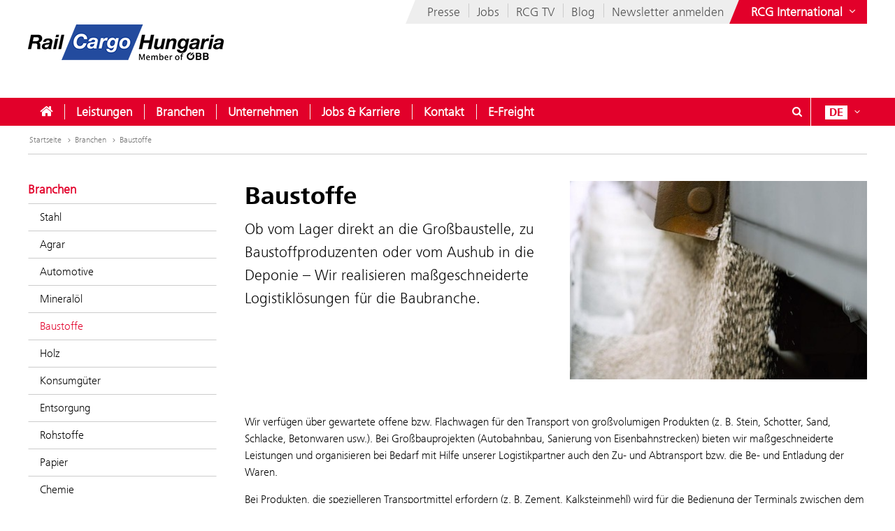

--- FILE ---
content_type: text/html;charset=UTF-8
request_url: https://rch.railcargo.com/de/branchen/baustoffe
body_size: 10828
content:











<!DOCTYPE html>


<html lang="de" data-lang="de"
      class="no-js  ">
<head>






<meta charset="utf-8">
<meta http-equiv="X-UA-Compatible" content="IE=edge">
<meta name="viewport" content="width=device-width, initial-scale=1">






    <title> Baustoffe - Rail Cargo Hungaria</title>


    
    <meta name="modifiedDate" content="modifiedDate:1741356770823"/>


    <link rel="canonical" href="https://rch.railcargo.com/de/branchen/baustoffe" />


                    <link rel="alternate" href="https://rch.railcargo.com/en/industries/building-materials" hreflang="en" />

                    <link rel="alternate" href="https://rch.railcargo.com/hu/agazatok/epitoeanyagok" hreflang="hu" />




        <meta property="og:site_name" content="Rail Cargo Hungaria" />
        <meta property="og:title" content="Baustoffe" />
            <meta property="og:image" content="https://rch.railcargo.com/.resources/corp-2016/themes/images/logo-rcg-og.png" />
            <meta property="og:image:width" content="1833" />
            <meta property="og:image:height" content="960" />


        <meta property="og:url" content="https://rch.railcargo.com/de/branchen/baustoffe" />
        <meta property="og:type" content="website" />

<link rel="preload" href="/.resources/corp-2016/themes/css/fonts/FrutigerNextLTW06-Light.woff2" as="font" type="font/woff2" crossorigin />
<link rel="preload" href="/.resources/corp-2016/themes/css/fonts/FrutigerNextLTW06-Regular.woff2" as="font" type="font/woff2" crossorigin />
<link rel="preload" href="/.resources/corp-2016/themes/css/fonts/FrutigerNextLTW06-Bold.woff2" as="font" type="font/woff2" crossorigin />
<link rel="preload" href="/.resources/corp-2016/themes/css/fonts/oebb-fonticons.ttf" as="font" type="font/ttf" crossorigin />


<style>
    @font-face{font-display:swap;font-family:Frutiger Next Light;src:url(/.resources/corp-2016/themes/css/fonts/FrutigerNextLTW06-Light.woff2) format("woff2"),url(/.resources/corp-2016/themes/css/fonts/FrutigerNextLTW06-Light.woff) format("woff")}@font-face{font-display:swap;font-family:Frutiger Next Regular;src:url(/.resources/corp-2016/themes/css/fonts/FrutigerNextLTW06-Regular.woff2) format("woff2"),url(/.resources/corp-2016/themes/css/fonts/FrutigerNextLTW06-Regular.woff) format("woff")}@font-face{font-display:swap;font-family:Frutiger Next Bold;src:url(/.resources/corp-2016/themes/css/fonts/FrutigerNextLTW06-Bold.woff2) format("woff2"),url(/.resources/corp-2016/themes/css/fonts/FrutigerNextLTW06-Bold.woff) format("woff")}@font-face{font-family:oebb-fonticons;font-style:normal;font-weight:400;src:url(/.resources/corp-2016/themes/css/fonts/oebb-fonticons.eot?56raoa?56raoa);src:url(/.resources/corp-2016/themes/css/fonts/oebb-fonticons.eot?56raoa?56raoa#iefix) format("embedded-opentype"),url(/.resources/corp-2016/themes/css/fonts/oebb-fonticons.ttf?56raoa?56raoa) format("truetype"),url(/.resources/corp-2016/themes/css/fonts/oebb-fonticons.woff?56raoa?56raoa) format("woff"),url(/.resources/corp-2016/themes/css/fonts/oebb-fonticons.svg?56raoa?56raoa#oebb-fonticons) format("svg")}@font-face{font-display:swap;font-family:rcg-icon;font-style:normal;font-weight:400;src:url(/.resources/corp-2016/themes/css/fonts/rcg-icons.woff) format("woff")}[class*=rcg-icon-]{display:inline-block;font-family:rcg-icon!important;font-size:24px;font-style:normal;font-variant:normal;font-weight:400;height:1.15em;line-height:1;text-transform:none;vertical-align:middle;width:1.15em}[class*=rcg-icon-]:focus,[class*=rcg-icon-]:hover{text-decoration:none}.rcg-icon-rcg-facebook:before{content:"\e903"}.rcg-icon-rcg-instagram:before{content:"\e904"}.rcg-icon-rcg-linkedin:before{content:"\e905"}.rcg-icon-rcg-teams:before{content:"\e906"}.rcg-icon-rcg-telegram:before{content:"\e907"}.rcg-icon-rcg-twitter:before{content:"\e909"}.rcg-icon-blog:before{content:"\e90f"}.rcg-icon-rcg-youtube:before{content:"\e90b"}.rcg-icon-rcg-rss:before{content:"\e90d"}*{-webkit-font-smoothing:antialiased;-moz-osx-font-smoothing:grayscale;-webkit-box-sizing:border-box;-moz-box-sizing:border-box;box-sizing:border-box}body{background:#fff;padding:0}body,html{-webkit-overflow-scrolling:touch}html{scroll-padding-top:40px}#skiplinks{left:0;position:absolute;top:0;z-index:4000}a:focus{outline:0}a.pointer-anchor{cursor:pointer}.main-content input[type=date],.main-content input[type=email],.main-content input[type=text],.main-content select,.main-content textarea,.nav-bar input[type=text]{border:1px solid #737373;font-family:Frutiger Next Light,Source Sans Pro Light;font-size:16px;padding:6px 12px}.main-content input[type=date]:focus,.main-content input[type=email]:focus,.main-content input[type=text]:focus,.main-content select:focus,.main-content textarea:focus,.nav-bar input[type=text]:focus{box-shadow:0 1px 10px 0 rgba(50,50,50,.75);outline:0}.show-on-focus:focus{position:static!important}.text-center{text-align:center}.text-left{text-align:left}.text-right{text-align:right}.mda-hidden{display:none}input[type=checkbox],input[type=range]{accent-color:#e2002a}.md-margin--none{margin-bottom:0}.md-margin--small{margin-bottom:10px}.md-margin--medium{margin-bottom:20px}.md-margin--large{margin-bottom:40px}@media screen and (min-width:568px){.md-margin--small{margin-bottom:15px}.md-margin--medium{margin-bottom:30px}.md-margin--large{margin-bottom:60px}}#skiplinks a{background:transparent;color:#000;left:-1000em;line-height:1.2em;position:absolute;top:-1000em;width:.1em;z-index:100}#skiplinks p{line-height:1.2em;margin:0;padding:0}#skiplinks a:active,#skiplinks a:focus,#skiplinks a:hover{background:transparent;color:#e2002a;left:12px;outline:0;padding:2px;position:absolute;top:12px;width:300px;z-index:100}@media screen and (max-width:991px){#skiplinks a:active,#skiplinks a:focus,#skiplinks a:hover{left:120px;top:12px}}.off-canvas-open body>.container{left:250px}.container-full{margin-left:auto;margin-right:auto;max-width:1280px;max-width:100%;padding-left:20px;padding-right:20px;position:relative}@media screen and (min-width:568px) and (max-width:991px){.container-full{padding-left:20px;padding-right:20px}}@media screen and (max-width:567px){.container-full{padding-left:10px;padding-right:10px}}.container-full:after,.container-full:before{content:" ";display:table}.container-full:after{clear:both}.main-content.live{padding-top:75px}@media screen and (min-width:992px){.main-content.live{padding-top:130px}}.konzern-nav-open .main-content{padding-top:10px}.off-canvas-open .main-content{left:250px}header{background:#fff;left:0;position:fixed;top:0;-webkit-transition:left .5s,top .3s ease-in;-moz-transition:left .5s,top .3s ease-in;transition:left .5s,top .3s ease-in;width:100%;z-index:100}.konzern-nav-open header{position:relative}.off-canvas-open header{left:250px}.header-shrinked header{top:-140px}@media screen and (min-width:568px) and (max-width:991px){.header-shrinked header{top:-85px}}@media screen and (max-width:567px){.header-shrinked header{top:-50px}}header .container-top{bottom:0;height:180px;position:relative}@media screen and (min-width:568px) and (max-width:991px){header .container-top{height:125px}}@media screen and (max-width:567px){header .container-top{height:90px}}.rcl-bg header .container-top,.rcl-pl header .container-top,.rcl-tr header .container-top,header .container-top.live{height:130px}@media screen and (min-width:568px) and (max-width:991px){.rcl-bg header .container-top,.rcl-pl header .container-top,.rcl-tr header .container-top,header .container-top.live{height:102.5px}}@media screen and (max-width:567px){.rcl-bg header .container-top,.rcl-pl header .container-top,.rcl-tr header .container-top,header .container-top.live{height:45px}}header .nav-bar{background:#e2002a;bottom:0;height:40px;position:absolute;width:100%}header .nav-bar-close{background:transparent;display:none;max-height:90%;min-height:600px;position:absolute;top:100%;width:100%;z-index:1}header ul{list-style-type:none}header li,header ul{list-style:none;margin:0;padding:0}header li{display:inline-block;position:relative}.logo-link{display:inline-block;left:40px;position:absolute;text-decoration:none;top:35px}.logo-link--right{left:auto;right:40px}a.logo-link:active,a.logo-link:focus,a.logo-link:hover{outline:1px dotted #e2002a;outline-offset:4px}@media screen and (min-width:568px) and (max-width:991px){.logo-link{left:20px;top:20px}.logo-link--right{left:auto;right:20px}}@media screen and (max-width:567px){.logo-link{left:10px;top:10px}.logo-link--right{left:auto;right:10px}}.header-shrinked .logo-link{visibility:hidden}.logo-link img{display:inline-block}.logo-link img,.logo-svg.logo-link img{height:70px;width:auto}@media screen and (min-width:568px) and (max-width:991px){.logo-link img,.logo-svg.logo-link img{height:55px}}@media screen and (max-width:567px){.logo-link img,.logo-svg.logo-link img{height:35px}}.logo-link h1{color:#4c4c4c;display:inline-block;font-size:45px;margin:-8px 0 0 -160px;vertical-align:top;width:420px}.logo-link.live{white-space:nowrap}.logo-link.rola h1{margin:10px 0 0 15px}.logo-link.rcg h1{font-size:18px;margin:33px 0 0 -5px}.logo-link.live h1{width:auto}@media screen and (min-width:568px) and (max-width:991px){.logo-link h1{font-size:37px;margin:-8px 0 0 -125px;width:350px}.logo-link.rola h1{margin:6px 0 0 15px;width:250px}.logo-link.rcg h1{font-size:17px;margin:23px 0 0 5px;width:250px}}@media screen and (max-width:567px){.logo-link h1{font-size:24px;margin:-5px 0 0 -85px;width:210px}.logo-link.rola h1{margin:5px 0 0 10px;width:175px}.logo-link.rcg h1{font-size:12px;margin:15px 0 0;width:175px}}.lang-nav{margin-left:0;position:absolute;right:40px;top:0}.lang-nav:after,.lang-nav:before{content:" ";display:table}.lang-nav:after{clear:both}@media screen and (min-width:568px) and (max-width:991px){.lang-nav{right:20px}}@media screen and (max-width:567px){.lang-nav{right:10px}}.lang-nav li span{color:#fff;font-family:Frutiger Next Bold,Source Sans Pro Bold,Arial;font-size:16px;width:32px}.lang-nav li span,.lang-nav>li>a{display:inline-block;text-align:center}.lang-nav>li>a{height:40px;padding:11px 0 0;position:relative;text-decoration:none;white-space:nowrap;z-index:3}.lang-nav li>a:focus span,.lang-nav li>a:hover span,.lang-nav>li>a:focus,.lang-nav>li>a:hover{background:#fff;color:#e2002a}.lang-nav>li>a{padding-left:0;padding-right:0;width:auto}.lang-nav li.active span{background:#fff;color:#e2002a}.lang-dd-nav{height:40px;position:absolute;right:40px;top:0}.lang-dd-nav:after,.lang-dd-nav:before{content:" ";display:table}.lang-dd-nav:after{clear:both}@media screen and (min-width:568px) and (max-width:991px){.lang-dd-nav{right:20px}}@media screen and (max-width:567px){.lang-dd-nav{right:10px}}.lang-dd-nav-list{background:#fff;-webkit-box-shadow:0 1px 10px -2px rgba(0,0,0,.61);-moz-box-shadow:0 1px 10px -2px rgba(0,0,0,.61);box-shadow:0 1px 10px -2px rgba(0,0,0,.61);display:none;margin:0 0 10px;overflow:hidden;padding:6px;top:100%;width:auto;z-index:2}.lang-dd-nav-current,.lang-dd-nav-list{min-width:70px;position:absolute;right:0}.lang-dd-nav-current{background:transparent;display:block;height:40px;padding-left:10px;padding-right:8px;padding-top:6px;text-decoration:none;top:0;z-index:3}.lang-dd-nav-current span:first-child{background:#fff;color:#e2002a;display:inline-block;font-family:Frutiger Next Bold,Source Sans Pro Bold,Arial;font-size:16px;margin-top:5px;text-align:center;width:32px}.lang-dd-nav-current span~span{background:#e2002a;color:#fff;display:inline-block;position:absolute;right:6px;top:12px}.lang-dd-nav-current img{border:1px solid #666}.lang-dd-nav-current.open,.lang-dd-nav-current.open span,.lang-dd-nav-current.open span~span,.lang-dd-nav-current:active,.lang-dd-nav-current:active span,.lang-dd-nav-current:active span~span,.lang-dd-nav-current:focus,.lang-dd-nav-current:focus span,.lang-dd-nav-current:focus span~span,.lang-dd-nav-current:hover,.lang-dd-nav-current:hover span,.lang-dd-nav-current:hover span~span{background:#fff;color:#e2002a}.lang-dd-nav-list li{display:block}.lang-dd-nav-list li a{border:1px solid transparent;border-bottom-color:#ccc;color:#4c4c4c;display:inline-block;font-family:Frutiger Next Light,Source Sans Pro Light,Arial;font-size:16px;padding:4px 8px;text-decoration:none;white-space:nowrap;width:100%}.lang-dd-nav-list li:last-child a{border-bottom:1px solid transparent}.lang-dd-nav-list li a img{border:1px solid #666}.lang-dd-nav-list li a .ic-sphere,.lang-dd-nav-list li a img{display:inline-block;height:24px;margin-right:8px;vertical-align:middle;width:36px}.lang-dd-nav-list li a .ic-sphere{border:1px solid transparent;font-size:18px;text-align:center}.lang-dd-nav-list li a:focus,.lang-dd-nav-list li a:hover{border:1px solid #4c4c4c}.konzern-channel-nav{position:absolute;right:0;z-index:1}.channel-nav{display:inline-block;position:relative;right:40px}.channel-nav:after,.channel-nav:before{content:" ";display:table}.channel-nav:after{clear:both}.skewed-header .channel-nav{background:#eee}.skewed-header .channel-nav:before{background:#eee;content:"";display:block;height:100%;left:0;position:absolute;top:0;transform:translateX(-12px) skew(-30deg);width:30px;z-index:-1}.rcg.skewed-header .channel-nav:before,.rch.skewed-header .channel-nav:before,.rola.skewed-header .channel-nav:before{transform:translateX(-12px) skew(-22deg)}.channel-nav li{float:left}.channel-nav li,.channel-nav>li>a{display:inline-block;position:relative}.channel-nav>li>a{color:#4c4c4c;font-family:Frutiger Next Light,Source Sans Pro Light,Arial;font-size:18px;padding:9px 12px 7px;text-decoration:none;white-space:nowrap;z-index:3}.channel-nav>li:last-child>a{padding-right:0}.channel-nav>li~li>a:before{background:#ccc;content:" ";display:block;height:20px;left:0;position:absolute;top:8px;width:1px;z-index:6}.channel-nav>li>a:focus,.channel-nav>li>a:hover{color:#d40027}.channel-nav>li>a:focus{text-decoration:underline}@media screen and (min-width:992px){.channel-nav>li>a{padding:7px 12px}.channel-nav>li~li>a:before{top:5px}}@media screen and (max-width:991px){.channel-nav{right:20px}.skewed-header .channel-nav{background:transparent;right:0}.skewed-header .channel-nav:before{content:none}.channel-nav li:not(:last-child){display:none}}@media screen and (max-width:567px){.channel-nav{right:10px}.skewed-header .channel-nav{right:0}}.service-nav{position:absolute;right:110px;top:0}.service-nav:after,.service-nav:before{content:" ";display:table}.service-nav:after{clear:both}@media screen and (min-width:568px) and (max-width:991px){.service-nav{right:90px}}@media screen and (max-width:567px){.service-nav{right:80px}}.service-nav.rcg{position:absolute;right:165px;top:0}.service-nav.rcg:after,.service-nav.rcg:before{content:" ";display:table}.service-nav.rcg:after{clear:both}@media screen and (min-width:568px) and (max-width:991px){.service-nav.rcg{right:145px}}@media screen and (max-width:567px){.service-nav.rcg{right:135px}}.service-nav.without-lang-nav{right:40px}@media screen and (min-width:568px) and (max-width:991px){.service-nav.without-lang-nav{right:20px}}@media screen and (max-width:567px){.service-nav.without-lang-nav{right:10px}}.service-nav>li>a,.service-nav>li>button{background:transparent;border:none;border-right:1px solid #fff;color:#fff;display:inline-block;font-family:Frutiger Next Regular,Source Sans Pro Regular,Arial;font-size:18px;height:40px;line-height:35px;margin-right:10px;padding:5px 0 0;position:relative;text-align:center;text-decoration:none;white-space:nowrap;width:40px;z-index:3}.service-nav>li>.profile-button{padding-left:8px;padding-right:8px;width:auto}.service-nav>li .profile-button__name{font-size:14px;vertical-align:top}@media screen and (max-width:567px){.service-nav>li .profile-button__name{display:none}}.service-nav>li>.profile-box{background-color:#fff;box-shadow:0 1px 10px -2px rgba(0,0,0,.61);display:none;padding:8px;position:absolute;right:0;z-index:1}.service-nav>li>a:focus,.service-nav>li>a:hover,.service-nav>li>button:hover{background:#fff;color:#e2002a}.service-nav.no-border>li>a,.service-nav.no-border>li>button,.service-nav.without-lang-nav>li>a,.service-nav.without-lang-nav>li>button{border-right:0}.service-nav>li.open>a,.service-nav>li.open>button{background:#fff;color:#e2002a}.service-nav>li{display:block;float:left;height:40px;position:relative}.service-nav>li>div.full,.service-nav>li>div.login{background:#fff;-webkit-box-shadow:0 1px 10px -2px rgba(0,0,0,.61);-moz-box-shadow:0 1px 10px -2px rgba(0,0,0,.61);box-shadow:0 1px 10px -2px rgba(0,0,0,.61);display:block;min-height:50px;overflow:hidden;padding:0 0 20px;position:absolute;top:100%;visibility:hidden;width:100%;z-index:2}.service-nav>li>div.login{width:200px}.service-nav>li.open>div.full,.service-nav>li.open>div.login{display:block;height:auto;visibility:visible}.service-nav>li #service-nav-apartments-favorites{margin-right:0;padding:0}.service-nav>li #service-nav-apartments-favorites svg.oebb-icon{fill:#fff}.service-nav>li #service-nav-apartments-favorites:is(:hover,:active,:focus) svg.oebb-icon{fill:#e2002a}#service-nav-search-icon{cursor:pointer}#header-search-box{z-index:1}.header-search-panel{margin:0 15%;padding:20px 0 0 29px;width:70%}.header-search-panel input[type=text]{height:2.5em;line-height:2.5em;min-width:70%;padding-bottom:0;padding-left:35px;padding-top:0;width:auto}.header-search-panel button[type=submit],.header-search-panel input[type=submit]{background-color:#e2002a;border:1px solid #e2002a;color:#fff;font-weight:700;height:2.5em;line-height:2.4em;min-width:60px;position:relative;text-transform:uppercase;top:0;width:auto}.header-search-panel button[type=submit]:focus,.header-search-panel input[type=submit]:focus{outline:1px dotted #fff;outline-offset:-4px}.header-search-panel button[type=submit]:active,.header-search-panel input[type=submit]:active{background-color:#fff;color:#000}.header-search-panel button[type=submit]:hover,.header-search-panel input[type=submit]:hover{background-color:#fff;color:#e2002a}#header-search-icon{color:#ccc;display:inline-block;font-size:1.8em;left:35px;position:relative;top:-5px}@media screen and (max-width:320px){.header-search-panel{margin:0;padding:5px 0 5px -29px;width:100%}}@media screen and (max-width:1240px){.service-nav>li>div.full{padding:0}.header-search-panel{margin:0;padding:5px 0 5px 10px;width:100%}.header-search-panel input[type=text]{min-width:60%;width:calc(100% - 80px)}#header-search-icon{left:15px;position:absolute;top:12px}.autocomplete-suggestions{width:calc(100% - 25px)!important}}.autocomplete-suggestions{background:#fff;border:1px solid #999;overflow:auto}.autocomplete-suggestion{overflow:hidden;padding:7px 10px;white-space:nowrap}.autocomplete-selected{background:#f0f0f0;cursor:pointer}.autocomplete-suggestions strong{font-weight:700}.autocomplete-suggestion__filetype{background:#fff;border:1px solid #878787;font-size:12px;margin:0 0 10px 10px;padding:3px 12px;position:absolute;right:0;text-transform:uppercase;top:0}.autocomplete-suggestion__link{color:currentColor;display:block;padding-right:55px;position:relative;text-decoration:none;white-space:normal}.autocomplete-headline{background-color:#f0f0f0;margin:0;padding:7px 10px}.breadcrumb{position:absolute}.breadcrumb,ul.bc{background-color:#fff;width:100%}ul.bc{border-bottom:1px solid #ccc;margin:0}ul.bc:after,ul.bc:before{content:" ";display:table}ul.bc:after{clear:both}ul.bc li{color:#999;float:left;padding:13px 0 13px 2px}ul.bc li,ul.bc li a{display:inline-block;font-family:Frutiger Next Light,Source Sans Pro Light,Arial;font-size:12px}ul.bc li a{color:#737373;text-decoration:none}ul.bc li a:active,ul.bc li a:focus,ul.bc li a:hover{color:#000;text-decoration:underline}ul.bc li a .ic-arrow2-right{display:inline-block;margin-left:2px;vertical-align:middle}@media screen and (max-width:991px){.breadcrumb,ul.bc{display:none}}ul.bc li span{color:#737373}[class*=" ic-"],[class^=ic-]{-webkit-font-smoothing:antialiased;-moz-osx-font-smoothing:grayscale;display:inline-block;font-family:oebb-fonticons;font-style:normal;font-variant:normal;font-weight:400;line-height:1em;text-transform:none;vertical-align:text-top}.ic-arrow2-down:before{content:"\e609"}.ic-home:before{content:"\e904"}.ic-orgchart:before{content:"\e913"}.ic-search:before{content:"\e680"}.container{margin-left:auto;margin-right:auto;max-width:1280px;padding-left:40px;padding-right:40px;position:relative}@media screen and (min-width:568px) and (max-width:991px){.container{padding-left:20px;padding-right:20px}}@media screen and (max-width:567px){.container{padding-left:10px;padding-right:10px}}.container:after,.container:before{content:" ";display:table}.container:after{clear:both}body>.container{background:#fff}.main-content,body>.container{-webkit-transition:left .5s,top .5s;-moz-transition:left .5s,top .5s;transition:left .5s,top .5s}.main-content{left:0;min-height:500px;padding-bottom:20px;padding-top:200px;position:relative}@media screen and (min-width:568px) and (max-width:991px){.main-content{padding-top:135px}}@media screen and (max-width:567px){.main-content{padding-top:90px}}.main-content.main-content--logistics{padding-top:100px}.main-content.main-content--fullscreen{padding:0}.main-content.main-content--fullscreen .container{max-width:unset}.content{padding-top:10px}@media screen and (min-width:992px){.content{padding-top:44px}}.page-nav+.content{padding-top:0}#off-canvas-menu{-webkit-overflow-scrolling:touch;display:none;height:100%;left:0;overflow-x:hidden;overflow-y:auto;position:fixed;top:0;transform:translateX(-100%);transition:transform .5s;visibility:hidden;width:250px;z-index:20}#off-canvas-link{background:transparent;border:none;color:#fff;display:none;font-family:Frutiger Next Bold,Source Sans Pro Bold,Arial;font-size:18px;height:40px;line-height:20px;padding:8px 10px;position:relative;text-align:left;text-decoration:none;white-space:nowrap;width:145px;z-index:3}@media screen and (max-width:567px){#off-canvas-link{padding-left:6px;padding-right:6px;width:135px}}#off-canvas-link span.ic-menue{font-size:24px}#off-canvas-link span.text{display:inline-block;font-size:18px;left:40px;position:absolute;top:10px}@media screen and (max-width:567px){#off-canvas-link span.text{left:38px}}@media screen and (max-width:1240px){#off-canvas-menu{display:block}#off-canvas-link{display:inline-block}}.site-nav{position:relative}.site-nav:after,.site-nav:before{content:" ";display:table}.site-nav:after{clear:both}.site-nav__main-item{display:block;float:left;height:40px;position:relative}.site-nav__main-item:before{background:#f2f2f2;content:" ";display:block;height:22px;left:0;position:absolute;top:9px;width:1px;z-index:6}@media screen and (min-width:2100px){.site-nav__main-item:before{border:thin solid #f2f2f2;width:0}}.site-nav__main-item--first:before{content:none}.site-nav__main-link{color:#fff;display:inline-block;font-family:Frutiger Next Light,Source Sans Pro Light,Arial,sans-serif;font-size:18px;font-weight:700;margin:0 -1px;padding:10px 18px;position:relative;text-decoration:none;white-space:nowrap;z-index:3}.open .site-nav__main-link,.site-nav__main-link:active,.site-nav__main-link:focus,.site-nav__main-link:hover{background:#fff;color:#e2002a}.site-nav__main-link:focus{outline-width:3px}.site-nav__menu-board{background:#fff;box-shadow:0 1px 10px -2px rgba(0,0,0,.61);display:none;margin:0 0 10px;overflow:hidden;padding:0 0 10px;position:absolute;top:100%;z-index:2}@media screen and (max-width:1240px){.site-nav,.site-nav__wrapper{display:none}}.konzern-nav{background:#737373;display:none;padding:20px 0}@media screen and (max-width:1240px){.main-content>.container>.row>div.col-1:first-child{display:none}.col-15,.col-33{float:none;width:100%}}li.sublevel__parent-item{display:block}
/*# sourceMappingURL=/.resources/corp-2016/themes/css/inline-css-min.css.map*/</style>

<link  rel="stylesheet" href="/.resources/corp-2016/themes/css/corporate-styles-content-min~2026-01-13-12-28-37-000~cache.css" media="all"/>


<link rel="apple-touch-icon" sizes="180x180" href="/.resources/corp-2016/themes/images/favicons-rcg/apple-touch-icon.png">
<link rel="icon" type="image/png" sizes="32x32" href="/.resources/corp-2016/themes/images/favicons-rcg/favicon-32x32.png">
<link rel="icon" type="image/png" sizes="16x16" href="/.resources/corp-2016/themes/images/favicons-rcg/favicon-16x16.png">
<link rel="manifest" href="/.resources/corp-2016/themes/images/favicons-rcg/manifest.json">
<link rel="mask-icon" href="/.resources/corp-2016/themes/images/favicons-rcg/safari-pinned-tab.svg" color="#e2002a">
<link rel="shortcut icon" href="/.resources/corp-2016/themes/images/favicons-rcg/favicon.ico">
<meta name="msapplication-TileColor" content="#ffffff">
<meta name="msapplication-config" content="/.resources/corp-2016/themes/images/favicons-rcg/browserconfig.xml">
<meta name="theme-color" content="#ffffff">
</head>
<body class="skewed-header rch baustoffe"
      data-external-hint="Öffnet im neuen Fenster">
        
<nav id="skiplinks" aria-label="Skip Links">
    <p>
        <a href="#main" id="first-skiplink" class="pointer-anchor" tabindex="0" accesskey="0">Zum Inhalt springen (Alt+0).</a>
    </p>
    <p>
        <a href="#nav-bar" id="second-skiplink" class="pointer-anchor" tabindex="0" accesskey="1">Zum Hauptmenü springen (Alt+1).</a>
    </p>

        <p>
            <a href="#service-nav-search-icon" id="third-skiplink" class="pointer-anchor" tabindex="0" accesskey="2">Zur Suche springen (Alt+2).</a>
        </p>
</nav>



        <div id="ocDataId" data-value="7bc640e1-c794-45ca-8076-2aa2c1e10539"></div>

        <div id="rootValue" data-root=""></div>

        <nav id="off-canvas-menu" class="oc" >
            <div class="oc-header">
                <h3>Navigation</h3>
                <button class="oc-close-btn" aria-label="Off-Canvas-Menü schließen"><span class="ic-close2" aria-hidden="true"></span></button>
            </div>
        </nav>

<header>
    
<nav aria-label="ÖBB Konzern" class="konzern-nav" id="konzern-nav" tabindex="-1">
    <div class="container">
        <div class="row">
            <div class="col-1">
                <span class="konzern-nav__title">Rail Cargo Group</span>
                <span class="konzern-nav__slogan">Ihr Partner für Bahnlogistik in Europa und Asien</span>
            </div>
            <div class="col-1">
                <ul>
                    <li>
                        <a href="https://www.railcargo.com/de/unternehmen/international/oesterreich" target="_blank">
                            <span class="ic-arrow2-right" aria-hidden="true"></span>
                            Österreich
                            <img src="/.resources/corp-2016/themes/images/flags/at.gif" aria-hidden="true" />
                        </a>
                    </li>

                    <li>
                        <a href="https://www.railcargo.com/de/unternehmen/international/ungarn" target="_blank">
                            <span class="ic-arrow2-right" aria-hidden="true"></span>
                            Ungarn
                            <img src="/.resources/corp-2016/themes/images/flags/hu.gif" aria-hidden="true" />
                        </a>
                    </li>

                    <li>
                        <a href="https://www.railcargo.com/de/unternehmen/international/bosnien-herzegowina" target="_blank">
                            <span class="ic-arrow2-right" aria-hidden="true"></span>
                            Bosnien-Herzegowina
                            <img src="/.resources/corp-2016/themes/images/flags/ba.gif" aria-hidden="true" />
                        </a>
                    </li>

                    <li>
                        <a href="https://www.railcargo.com/de/unternehmen/international/bulgarien" target="_blank">
                            <span class="ic-arrow2-right" aria-hidden="true"></span>
                            Bulgarien
                            <img src="/.resources/corp-2016/themes/images/flags/bg.gif" aria-hidden="true" />
                        </a>
                    </li>

                    <li>
                        <a href="https://www.railcargo.com/de/unternehmen/international/china" target="_blank">
                            <span class="ic-arrow2-right" aria-hidden="true"></span>
                            China
                            <img src="/.resources/corp-2016/themes/images/flags/cn.gif" aria-hidden="true" />
                        </a>
                    </li>

                    <li>
                        <a href="https://www.railcargo.com/de/unternehmen/international/deutschland" target="_blank">
                            <span class="ic-arrow2-right" aria-hidden="true"></span>
                            Deutschland
                            <img src="/.resources/corp-2016/themes/images/flags/de.gif" aria-hidden="true" />
                        </a>
                    </li>

                    <li>
                        <a href="https://www.railcargo.com/de/unternehmen/international/italien" target="_blank">
                            <span class="ic-arrow2-right" aria-hidden="true"></span>
                            Italien
                            <img src="/.resources/corp-2016/themes/images/flags/it.gif" aria-hidden="true" />
                        </a>
                    </li>
                </ul>
            </div>
            <div class="col-1">
                <ul>
                    <li>
                        <a href="https://www.railcargo.com/de/unternehmen/international/kroatien" target="_blank">
                            <span class="ic-arrow2-right" aria-hidden="true"></span>
                            Kroatien
                            <img src="/.resources/corp-2016/themes/images/flags/hr.gif" aria-hidden="true" />
                        </a>
                    </li>

                        <li>
                            <a href="https://www.railcargo.com/de/unternehmen/international/niederlande" target="_blank">
                                <span class="ic-arrow2-right" aria-hidden="true"></span>
                                Niederlande
                                <img src="/.resources/corp-2016/themes/images/flags/nl.gif" aria-hidden="true" />
                                /
                                Belgien
                                <img src="/.resources/corp-2016/themes/images/flags/be.gif" aria-hidden="true" />
                            </a>
                        </li>

                    <li>
                        <a href="https://www.railcargo.com/de/unternehmen/international/polen" target="_blank">
                            <span class="ic-arrow2-right" aria-hidden="true"></span>
                            Polen
                            <img src="/.resources/corp-2016/themes/images/flags/pl.gif" aria-hidden="true" />
                        </a>
                    </li>

                    <li>
                        <a href="https://www.railcargo.com/de/unternehmen/international/rumaenien" target="_blank">
                            <span class="ic-arrow2-right" aria-hidden="true"></span>
                            Rumänien
                            <img src="/.resources/corp-2016/themes/images/flags/ro.gif" aria-hidden="true" />
                        </a>
                    </li>

                    <li>
                        <a href="https://www.railcargo.com/de/unternehmen/international/russland" target="_blank">
                            <span class="ic-arrow2-right" aria-hidden="true"></span>
                            Russland
                            <img src="/.resources/corp-2016/themes/images/flags/ru.gif" aria-hidden="true" />
                        </a>
                    </li>

                    <li>
                        <a href="https://www.railcargo.com/de/unternehmen/international/serbien" target="_blank">
                            <span class="ic-arrow2-right" aria-hidden="true"></span>
                            Serbien
                            <img src="/.resources/corp-2016/themes/images/flags/rs.gif" aria-hidden="true" />
                        </a>
                    </li>
                    <li>
                        <a href="https://www.railcargo.com/de/unternehmen/international/slowakei" target="_blank">
                            <span class="ic-arrow2-right" aria-hidden="true"></span>
                            Slowakei
                            <img src="/.resources/corp-2016/themes/images/flags/sk.gif" aria-hidden="true" />
                        </a>
                    </li>
                </ul>
            </div>
            <div class="col-1">
                <ul>
                    <li>
                        <a href="https://www.railcargo.com/de/unternehmen/international/slowenien" target="_blank">
                            <span class="ic-arrow2-right" aria-hidden="true"></span>
                            Slowenien
                            <img src="/.resources/corp-2016/themes/images/flags/si.gif" aria-hidden="true" />
                        </a>
                    </li>
                    <li>
                        <a href="https://www.railcargo.com/de/unternehmen/international/tschechien" target="_blank">
                            <span class="ic-arrow2-right" aria-hidden="true"></span>
                            Tschechien
                            <img src="/.resources/corp-2016/themes/images/flags/cz.gif" aria-hidden="true" />
                        </a>
                    </li>
                    <li>
                        <a href="https://www.railcargo.com/de/unternehmen/international/tuerkei" target="_blank">
                            <span class="ic-arrow2-right" aria-hidden="true"></span>
                            Türkei
                            <img src="/.resources/corp-2016/themes/images/flags/tr.gif" aria-hidden="true" />
                        </a>
                    </li>
                    <li>
                        <a href="https://www.railcargo.com/de/international" target="_blank">
                            <span class="ic-arrow2-right" aria-hidden="true"></span>
                            International
                        </a>
                    </li>
                </ul>
            </div>
        </div>
    </div>
</nav>    
<div class="container container-top">
    
    <a href="/de/" class="logo-link">

        <img src="/dam/jcr:41cefb82-b5c6-4217-a83f-9487d1b753e0/logo-rc-hungaria.png" srcset="/dam/jcr:41cefb82-b5c6-4217-a83f-9487d1b753e0/logo-rc-hungaria.png, https://image-service.web.oebb.at/rcg/.imaging/default/dam/rch/logo-rc-hungaria.png/jcr:content.png?t=1589791699110&scale=1.0 2x" alt="" />

    </a>








<nav aria-label="Konzern Channels" class="konzern-channel-nav">
    <ul class="channel-nav">
        <li>
                <a href="https://rch.railcargo.com/de/unternehmen/presse" target="_blank">
                    Presse
                </a>
        </li>
        <li>
            <a href="https://www.railcargo.com/de/karriere/aktuell-gesucht" target="_blank">
                Jobs
            </a>
        </li>
        <li>
            <a href="https://www.youtube.com/playlist?list=PLzdYqVAmHL5quXZxPLIzHA_1scC-WgBHk" target="_blank">
                RCG TV
            </a>
        </li>
        <li>
            <a href="https://www.railcargo.com/de/blog" target="_blank">
                Blog
            </a>
        </li>
        <li>
            <a href="https://www.railcargo.com/de/unternehmen/infothek/newsletter-anmeldung" target="_blank">
                Newsletter anmelden
            </a>
        </li>
        
        <li>
            <button id="konzern-nav-link" aria-label="Websites des ÖBB-Konzerns ein- oder ausblenden">
                <span class="text" aria-hidden="true">RCG International</span>
                <span class="ic-arrow2-down" aria-hidden="true"></span>
                <span class="ic-arrow2-up" aria-hidden="true"></span>
                <span class="ic-orgchart" aria-hidden="true"></span>
            </button>
        </li>
    </ul>
</nav>


</div>    








<div class="nav-bar" id="nav-bar" tabindex="-1">
    <div class="container">
        <button id="off-canvas-link">
            <span class="ic-menue" aria-hidden="true"></span>
            <span class="text">Navigation</span>
        </button>

        <nav  aria-label="Hauptmenü" class="site-nav__wrapper">
        <ul class="site-nav">
            <li class="site-nav__main-item site-nav__main-item--first">
                <a href="/de/" class="site-nav__main-link">
                    <span class="ic-home" aria-hidden="true"></span>
                    <span class="hide-accessible">Home</span>
                </a>
            </li>





                    <li class="site-nav__main-item">
                        <a
                            href="/de/leistungen"
                            
                            class="site-nav__main-link nav-link"
                        >
                            Leistungen
                        </a>



    <div class="site-nav__menu-board">
        <ul class="site-nav__sublevel" tabindex="-1">




                    <li class="site-nav__menu-item">
                        <a href="/de/leistungen/wagenladungen" 
                            class="sublevel__link ">
                            <span class="ic-arrow2-right" aria-hidden="true"></span>
                            Wagenladungen
                        </a>
                    </li>



                    <li class="site-nav__menu-item">
                        <a href="/de/leistungen/logistikleistungen" 
                            class="sublevel__link ">
                            <span class="ic-arrow2-right" aria-hidden="true"></span>
                            Logistikleistungen
                        </a>
                    </li>



                    <li class="site-nav__menu-item">
                        <a href="/de/leistungen/internationale-schienenlosungen" 
                            class="sublevel__link ">
                            <span class="ic-arrow2-right" aria-hidden="true"></span>
                            Internationale Schienenlösungen
                        </a>
                    </li>



                    <li class="site-nav__menu-item">
                        <a href="/de/leistungen/warensicherheit" 
                            class="sublevel__link ">
                            <span class="ic-arrow2-right" aria-hidden="true"></span>
                            Warensicherheit
                        </a>
                    </li>



                    <li class="site-nav__menu-item">
                        <a href="/de/leistungen/waggonleistungen" 
                            class="sublevel__link ">
                            <span class="ic-arrow2-right" aria-hidden="true"></span>
                            Waggonleistungen
                        </a>
                    </li>






                    <li class="site-nav__menu-item">
                        <a href="/de/leistungen/e-rechnung" 
                            class="sublevel__link ">
                            <span class="ic-arrow2-right" aria-hidden="true"></span>
                            E-Rechnung
                        </a>
                    </li>



                    <li class="site-nav__menu-item">
                        <a href="/de/leistungen/angebotsanfrage" 
                            class="sublevel__link ">
                            <span class="ic-arrow2-right" aria-hidden="true"></span>
                            Angebotsanfrage
                        </a>
                    </li>
        </ul>
    </div>
                    </li>




                    <li class="site-nav__main-item">
                        <a
                            href="/de/branchen"
                            
                            class="site-nav__main-link nav-link"
                        >
                            Branchen
                        </a>



    <div class="site-nav__menu-board">
        <ul class="site-nav__sublevel" tabindex="-1">




                    <li class="site-nav__menu-item">
                        <a href="/de/branchen/stahl" 
                            class="sublevel__link ">
                            <span class="ic-arrow2-right" aria-hidden="true"></span>
                            Stahl
                        </a>
                    </li>



                    <li class="site-nav__menu-item">
                        <a href="/de/branchen/agrar" 
                            class="sublevel__link ">
                            <span class="ic-arrow2-right" aria-hidden="true"></span>
                            Agrar
                        </a>
                    </li>



                    <li class="site-nav__menu-item">
                        <a href="/de/branchen/automotive" 
                            class="sublevel__link ">
                            <span class="ic-arrow2-right" aria-hidden="true"></span>
                            Automotive
                        </a>
                    </li>



                    <li class="site-nav__menu-item">
                        <a href="/de/branchen/mineraloel" 
                            class="sublevel__link ">
                            <span class="ic-arrow2-right" aria-hidden="true"></span>
                            Mineralöl
                        </a>
                    </li>



                    <li class="site-nav__menu-item">
                        <a href="/de/branchen/baustoffe" 
                            class="sublevel__link ">
                            <span class="ic-arrow2-right" aria-hidden="true"></span>
                            Baustoffe
                        </a>
                    </li>



                    <li class="site-nav__menu-item">
                        <a href="/de/branchen/holz" 
                            class="sublevel__link ">
                            <span class="ic-arrow2-right" aria-hidden="true"></span>
                            Holz
                        </a>
                    </li>



                    <li class="site-nav__menu-item">
                        <a href="/de/branchen/konsumgueter" 
                            class="sublevel__link ">
                            <span class="ic-arrow2-right" aria-hidden="true"></span>
                            Konsumgüter
                        </a>
                    </li>



                    <li class="site-nav__menu-item">
                        <a href="/de/branchen/entsorgung" 
                            class="sublevel__link ">
                            <span class="ic-arrow2-right" aria-hidden="true"></span>
                            Entsorgung
                        </a>
                    </li>



                    <li class="site-nav__menu-item">
                        <a href="/de/branchen/rohstoffe" 
                            class="sublevel__link ">
                            <span class="ic-arrow2-right" aria-hidden="true"></span>
                            Rohstoffe
                        </a>
                    </li>



                    <li class="site-nav__menu-item">
                        <a href="/de/branchen/papier" 
                            class="sublevel__link ">
                            <span class="ic-arrow2-right" aria-hidden="true"></span>
                            Papier
                        </a>
                    </li>



                    <li class="site-nav__menu-item">
                        <a href="/de/branchen/chemie" 
                            class="sublevel__link ">
                            <span class="ic-arrow2-right" aria-hidden="true"></span>
                            Chemie
                        </a>
                    </li>



                    <li class="site-nav__menu-item">
                        <a href="/de/branchen/intermodal" 
                            class="sublevel__link ">
                            <span class="ic-arrow2-right" aria-hidden="true"></span>
                            Intermodal
                        </a>
                    </li>
        </ul>
    </div>
                    </li>




                    <li class="site-nav__main-item">
                        <a
                            href="/de/unternehmen"
                            
                            class="site-nav__main-link nav-link"
                        >
                            Unternehmen
                        </a>



    <div class="site-nav__menu-board">
        <ul class="site-nav__sublevel" tabindex="-1">




                    <li class="site-nav__menu-item">
                        <a href="/de/unternehmen/management" 
                            class="sublevel__link ">
                            <span class="ic-arrow2-right" aria-hidden="true"></span>
                            Management
                        </a>
                    </li>



                    <li class="site-nav__menu-item">
                        <a href="/de/unternehmen/zahlen-daten-fakten" 
                            class="sublevel__link ">
                            <span class="ic-arrow2-right" aria-hidden="true"></span>
                            Zahlen, Daten, Fakten
                        </a>
                    </li>



                    <li class="site-nav__menu-item">
                        <a href="/de/unternehmen/csr" 
                            class="sublevel__link ">
                            <span class="ic-arrow2-right" aria-hidden="true"></span>
                            CSR
                        </a>
                    </li>



                    <li class="site-nav__menu-item">
                        <a href="/de/unternehmen/compliance" 
                            class="sublevel__link ">
                            <span class="ic-arrow2-right" aria-hidden="true"></span>
                            Compliance
                        </a>
                    </li>



                    <li class="site-nav__menu-item">
                        <a href="/de/unternehmen/qualitaetsmanagement" 
                            class="sublevel__link ">
                            <span class="ic-arrow2-right" aria-hidden="true"></span>
                            Qualitätsmanagement
                        </a>
                    </li>



                    <li class="site-nav__menu-item">
                        <a href="/de/unternehmen/projekte" 
                            class="sublevel__link ">
                            <span class="ic-arrow2-right" aria-hidden="true"></span>
                            Projekte
                        </a>
                    </li>



                    <li class="site-nav__menu-item">
                        <a href="/de/unternehmen/presse" 
                            class="sublevel__link ">
                            <span class="ic-arrow2-right" aria-hidden="true"></span>
                            Presse
                        </a>
                    </li>



                    <li class="site-nav__menu-item">
                        <a href="/de/unternehmen/ts-hungaria" 
                            class="sublevel__link ">
                            <span class="ic-arrow2-right" aria-hidden="true"></span>
                            TS Hungaria
                        </a>
                    </li>
        </ul>
    </div>
                    </li>




                    <li class="site-nav__main-item">
                        <a
                            href="/de/jobs-karriere"
                            
                            class="site-nav__main-link nav-link"
                        >
                            Jobs & Karriere
                        </a>



    <div class="site-nav__menu-board">
        <ul class="site-nav__sublevel" tabindex="-1">







                    <li class="site-nav__menu-item">
                        <a href="/de/jobs-karriere/schuelerinnen-stundentinnen" 
                            class="sublevel__link ">
                            <span class="ic-arrow2-right" aria-hidden="true"></span>
                            SchülerInnen/StudentInnen
                        </a>
                    </li>



                    <li class="site-nav__menu-item">
                        <a href="/de/jobs-karriere/berufserfahrene" 
                            class="sublevel__link ">
                            <span class="ic-arrow2-right" aria-hidden="true"></span>
                            Berufserfahrene
                        </a>
                    </li>






                    <li class="site-nav__menu-item">
                        <a href="/de/jobs-karriere/unsere-benefits" 
                            class="sublevel__link ">
                            <span class="ic-arrow2-right" aria-hidden="true"></span>
                            Unsere Benefits
                        </a>
                    </li>



                    <li class="site-nav__menu-item">
                        <a href="/de/jobs-karriere/bewerbungstipps" 
                            class="sublevel__link ">
                            <span class="ic-arrow2-right" aria-hidden="true"></span>
                            Bewerbungstipps
                        </a>
                    </li>



                    <li class="site-nav__menu-item">
                        <a href="/de/jobs-karriere/wo-sie-uns-finden" 
                            class="sublevel__link ">
                            <span class="ic-arrow2-right" aria-hidden="true"></span>
                            Wo Sie uns finden
                        </a>
                    </li>
        </ul>
    </div>
                    </li>




                    <li class="site-nav__main-item">
                        <a
                            href="/de/kontakt"
                            
                            class="site-nav__main-link nav-link"
                        >
                            Kontakt
                        </a>



                    </li>




                    <li class="site-nav__main-item">
                        <a
                            href="/de/e-freight"
                            
                            class="site-nav__main-link nav-link"
                        >
                            E-Freight
                        </a>



                    </li>
        </ul>
        </nav>












<ul class="service-nav ">
	<li class="service-nav__list-item-search-icon">
		<button class="js-service-nav-handler" id="service-nav-search-icon" aria-label="Suchdialog ein- oder ausblenden\">
			<span class="ic-search" aria-hidden="true"></span>
		</button>

		<div class="full" id="header-search-box">
			<form name="header-search-form" role="search" id="header-search-form" method="get" action="/de/suche">
				<div class="header-search-panel">
					<span class="ic-search" id="header-search-icon" aria-hidden="true"></span>
					<label class="screen-reader-text" for="searchtext-fess">Suche</label>
					<input type="text" id="searchtext-fess" class="header-search-text" name="q" aria-label="Zum Suchen tippen und zum Auswählen von Vorschlägen Pfeiltasten benutzen. Bei einer Auswahl von Vorschlägen wird das Suchformular automatisch bestätigt."
						   placeholder="Suche nach..." value=""
						   data-search-cluster="railcargo"
						   data-autocomplete-url="https://konzern-apps.web.oebb.at"
						   
						   data-top-hits="false"
						   autocomplete="off"
						   required
						/>

					<button type="submit">Los</button>
				</div>
			</form>
		</div>
	</li>
</ul>





 


    <div class="lang-dd-nav">
        <a href="/de/branchen/baustoffe" class="lang-dd-nav-current" aria-expanded="false" aria-controls="langNavList">
            <span>DE</span>
            <span aria-hidden="true" class="ic-arrow2-down"></span>
        </a>

        <ul class="lang-dd-nav-list" id="langNavList">





    <li ><a href="/hu/agazatok/epitoeanyagok"><span>HU</span></a></li>






    <li ><a href="/en/industries/building-materials"><span>EN</span></a></li>






    <li  class="active"><a href="/de/branchen/baustoffe"><span>DE</span></a></li>


        </ul>
    </div>
    </div>
    <div class="nav-bar-close"></div>
</div>
	




<div class="breadcrumb">
    <div class="container">
        <ul class="bc">

                    <li>
                        <a href="/de/" >
                            Startseite

                            <span class="ic-arrow2-right" aria-hidden="true"></span>
                        </a>
                    </li>

                    <li>
                        <a href="/de/branchen" >
                            Branchen

                            <span class="ic-arrow2-right" aria-hidden="true"></span>
                        </a>
                    </li>



                <li>
                    <a href="/de/branchen/baustoffe" >
                        Baustoffe

                    </a>
                </li>

        </ul>
    </div>
</div>    
</header>

<div id="main" class="main-content" tabindex="-1">

    <div class="container">
        <div class="row">
            <div class="col-1 subnavigation">






<nav class="page-nav">


    <ul class="pn-list">




            <li>

                <a href="/de/branchen"   class="pn-list-big pn-list-title">
                    Branchen

                </a>
            </li>






            <li>
                <a  href="/de/branchen/stahl" 
                    >
                        Stahl



                </a>
            </li>





            <li>
                <a  href="/de/branchen/agrar" 
                    >
                        Agrar



                </a>
            </li>





            <li>
                <a  href="/de/branchen/automotive" 
                    >
                        Automotive



                </a>
            </li>





            <li>
                <a  href="/de/branchen/mineraloel" 
                    >
                        Mineralöl



                </a>
            </li>





            <li>
                <a  href="/de/branchen/baustoffe" 
                    class="pn-active">
                        Baustoffe



                </a>
            </li>





            <li>
                <a  href="/de/branchen/holz" 
                    >
                        Holz



                </a>
            </li>





            <li>
                <a  href="/de/branchen/konsumgueter" 
                    >
                        Konsumgüter



                </a>
            </li>





            <li>
                <a  href="/de/branchen/entsorgung" 
                    >
                        Entsorgung



                </a>
            </li>





            <li>
                <a  href="/de/branchen/rohstoffe" 
                    >
                        Rohstoffe



                </a>
            </li>





            <li>
                <a  href="/de/branchen/papier" 
                    >
                        Papier



                </a>
            </li>





            <li>
                <a  href="/de/branchen/chemie" 
                    >
                        Chemie



                </a>
            </li>





            <li>
                <a  href="/de/branchen/intermodal" 
                    >
                        Intermodal



                </a>
            </li>
    </ul>


</nav>
            </div>
            <div class="col-3">
                <main class="content" >






<div class="md-margin--medium">

    <div class="columns ">
        <div class="row">
                <div class="col-2">






<div class="md-margin--medium">

    <div class="md-headline-teaser md">

        <h1>
            Baustoffe
        </h1>

            <p>Ob vom Lager direkt an die Gro&szlig;baustelle, zu Baustoffproduzenten oder vom Aushub in die Deponie &ndash; Wir realisieren ma&szlig;geschneiderte Logistikl&ouml;sungen f&uuml;r die Baubranche.</p>

    </div>
</div>
                </div>
                <div class="col-2">

















    <img src="https://image-service.web.oebb.at/rcg/.imaging/default/dam/rcg/images/850/Env_OeBB-Rail-Cargo-Austria_DSC4218-Photo-David-Payr-850.jpg/jcr:content.jpg?t=1757506292956&width=25" data-src="https://image-service.web.oebb.at/rcg/.imaging/default/dam/rcg/images/850/Env_OeBB-Rail-Cargo-Austria_DSC4218-Photo-David-Payr-850.jpg/jcr:content.jpg?t=1757506292956&scale=0.5" data-srcset="https://image-service.web.oebb.at/rcg/.imaging/default/dam/rcg/images/850/Env_OeBB-Rail-Cargo-Austria_DSC4218-Photo-David-Payr-850.jpg/jcr:content.jpg?t=1757506292956&scale=0.5, https://image-service.web.oebb.at/rcg/.imaging/default/dam/rcg/images/850/Env_OeBB-Rail-Cargo-Austria_DSC4218-Photo-David-Payr-850.jpg/jcr:content.jpg?t=1757506292956&scale=1.0 2x" alt="Schüttgut wird aus einem Güterwagen entladen, Einsatz im Umweltbereich" class="content-image js-lazy-image" title="© RCG/David Payr"/>
    <noscript>
        <img src="https://image-service.web.oebb.at/rcg/.imaging/default/dam/rcg/images/850/Env_OeBB-Rail-Cargo-Austria_DSC4218-Photo-David-Payr-850.jpg/jcr:content.jpg?t=1757506292956&scale=0.5" srcset="https://image-service.web.oebb.at/rcg/.imaging/default/dam/rcg/images/850/Env_OeBB-Rail-Cargo-Austria_DSC4218-Photo-David-Payr-850.jpg/jcr:content.jpg?t=1757506292956&scale=0.5, https://image-service.web.oebb.at/rcg/.imaging/default/dam/rcg/images/850/Env_OeBB-Rail-Cargo-Austria_DSC4218-Photo-David-Payr-850.jpg/jcr:content.jpg?t=1757506292956&scale=1.0 2x" alt="Schüttgut wird aus einem Güterwagen entladen, Einsatz im Umweltbereich" class="content-image" title="© RCG/David Payr" />
    </noscript>


                </div>
        </div>
    </div>
</div>






<div class="md-margin--medium">




<p>Wir verf&uuml;gen &uuml;ber gewartete offene bzw. Flachwagen f&uuml;r den Transport von gro&szlig;volumigen Produkten (z.&nbsp;B. Stein, Schotter, Sand, Schlacke, Betonwaren usw.). Bei Gro&szlig;bauprojekten (Autobahnbau, Sanierung von Eisenbahnstrecken) bieten wir ma&szlig;geschneiderte Leistungen und organisieren bei Bedarf mit Hilfe unserer Logistikpartner auch den Zu- und Abtransport bzw. die Be- und Entladung der Waren.</p>

<p>Bei Produkten, die spezielleren Transportmittel erfordern (z.&nbsp;B. Zement, Kalksteinmehl) wird f&uuml;r die Bedienung der Terminals zwischen dem Hersteller und dem Benutzer durch Sicherstellung eines getakteten Verkehrs die Bevorratung planbar gemacht.&nbsp;&nbsp;&nbsp;</p>

<p>Die Transportleistungen der Waren dieses Produktsegments werden durch die Business Unit WPBC betreut.</p>

<h2>Ihre Vorteile</h2>

<ul>
	<li><strong>Ma&szlig;geschneiderte Logistikl&ouml;sungen f&uuml;r komplette Baustellen</strong> (D&auml;mmstoffe, Glas, Salz, Schotter, Schwefel, Zement, Marmormehl, Fliesen, Ton, Kaolin, Ziegel, Schlacke, Klinker, Betonelemente usw.)</li>
	<li>Bahntransport von Rohstoffen bzw. Fertigprodukten</li>
	<li>Beratung zur Inanspruchnahme der entsprechenden Lademittel</li>
</ul>



</div>





<div class="md-margin--medium">

    <div class="columns ">
        <div class="row">
                <div class="col-2">
                </div>
                <div class="col-2">





<div class="md-margin--medium">

    <div class="columns ">
        <div class="row">
                <div class="col-2">

















    <img src="https://image-service.web.oebb.at/rcg/.imaging/default/dam/rch/images/ansprechpartnerinnen/vargaistvan.jpg/jcr:content.jpg?t=1706796617045&width=25" data-src="https://image-service.web.oebb.at/rcg/.imaging/default/dam/rch/images/ansprechpartnerinnen/vargaistvan.jpg/jcr:content.jpg?t=1706796617045&scale=0.5" data-srcset="https://image-service.web.oebb.at/rcg/.imaging/default/dam/rch/images/ansprechpartnerinnen/vargaistvan.jpg/jcr:content.jpg?t=1706796617045&scale=0.5, https://image-service.web.oebb.at/rcg/.imaging/default/dam/rch/images/ansprechpartnerinnen/vargaistvan.jpg/jcr:content.jpg?t=1706796617045&scale=1.0 2x" alt="" class="content-image js-lazy-image" title=""/>
    <noscript>
        <img src="https://image-service.web.oebb.at/rcg/.imaging/default/dam/rch/images/ansprechpartnerinnen/vargaistvan.jpg/jcr:content.jpg?t=1706796617045&scale=0.5" srcset="https://image-service.web.oebb.at/rcg/.imaging/default/dam/rch/images/ansprechpartnerinnen/vargaistvan.jpg/jcr:content.jpg?t=1706796617045&scale=0.5, https://image-service.web.oebb.at/rcg/.imaging/default/dam/rch/images/ansprechpartnerinnen/vargaistvan.jpg/jcr:content.jpg?t=1706796617045&scale=1.0 2x" alt="" class="content-image" title="" />
    </noscript>


                </div>
                <div class="col-2">






<div class="md-margin--medium">




<h3>Ihr Ansprechpartner</h3>

<h3>Istv&aacute;n Varga</h3>

<p>Leiter Business Unit WPBCE</p>

<p>Mobil <a href="tel:+36309593766" target="_blank">+36 30 959 3766</a></p>

<p><a class="md-button" href="mailto:istvan.varga@railcargo.com" target="_blank">E-Mail</a></p>



</div>
                </div>
        </div>
    </div>
</div>
                </div>
        </div>
    </div>
</div>
                </main>

            </div>
        </div>

    </div>
</div>

        
<footer>
<footer>
    <div class="footer--white">
			 




<div class="container">
    <div class="row">
        <div class="col-2">
            <div class="logo-row">
                <ul>
                    <li>
                        <a class="footer-logo-wrapper bg-rff_4c_web" href="https://www.railfreightforward.eu/" target="_blank" title="Öffnet im neuen Fenster">
                            <span class="screen-reader-text">Rail Freight Forward</span>
                        </a>
                    </li>
                    <li>
                        <a class="footer-logo-wrapper bg-xrail_web" href="https://www.xrail.eu/de/intro" target="_blank" title="Öffnet im neuen Fenster">
                            <span class="screen-reader-text">Xrail</span>
                        </a>
                    </li>
                </ul>
            </div>
        </div>
        <div class="col-2">
            <div class="social-row social-row--icon-font">
                <ul>
                    <li>
                        <a class="rcg-icon-blog" href="https://www.railcargo.com/de/blog" target="_blank" title="Öffnet im neuen Fenster">
                            <span class="screen-reader-text">RCG Blog</span>
                        </a>
                    </li>
                    <li>
                        <a class="rcg-icon-rcg-youtube" href="https://www.youtube.com/playlist?list=PLzdYqVAmHL5quXZxPLIzHA_1scC-WgBHk" target="_blank" title="Öffnet im neuen Fenster">
                            <span class="screen-reader-text">YouTube</span>
                        </a>
                    </li>

                    <li>
                        <a class="rcg-icon-rcg-linkedin" href="https://www.linkedin.com/company/rail-cargo-group" target="_blank" title="Öffnet im neuen Fenster">
                            <span class="screen-reader-text">LinkedIn</span>
                        </a>
                    </li>
                </ul>
            </div>
        </div>
    </div>
</div>    </div>
    <div class="container">
        <ul class="row">
            <li class="col-1">









    <span class="footer__title">
        Rail Cargo Group
    </span>
    <ul class="footer__link-list">

        <li>
            <a href="https://www.railcargo.com/"  target="_blank">
                <span aria-hidden="true" class="ic-arrow2-right"></span>
                railcargo.com
            </a>
        </li>
        <li>
            <a href="https://rola.railcargo.com/"  target="_blank">
                <span aria-hidden="true" class="ic-arrow2-right"></span>
                rola.railcargo.com
            </a>
        </li>
        <li>
            <a href="https://mike.railcargo.com/"  target="_blank">
                <span aria-hidden="true" class="ic-arrow2-right"></span>
                mike.railcargo.com
            </a>
        </li>
</ul>


            </li>
            <li class="col-1">









    <span class="footer__title">
        Channels
    </span>
    <ul class="footer__link-list">

        <li>
            <a href="https://blog.railcargo.com/"  target="_blank">
                <span aria-hidden="true" class="ic-arrow2-right"></span>
                Blog
            </a>
        </li>
        <li>
            <a href="https://www.youtube.com/playlist?list=PLzdYqVAmHL5quXZxPLIzHA_1scC-WgBHk"  target="_blank">
                <span aria-hidden="true" class="ic-arrow2-right"></span>
                RCG TV
            </a>
        </li>
        <li>
            <a href="https://www.railcargo.com/de/unternehmen/infothek/newsletter-anmeldung"  target="_blank">
                <span aria-hidden="true" class="ic-arrow2-right"></span>
                Newsletter
            </a>
        </li>
</ul>


            </li>
            <li class="col-1">









    <span class="footer__title">
        Service Links
    </span>
    <ul class="footer__link-list">

        <li>
            <a href="/de/kontakt" >
                <span aria-hidden="true" class="ic-arrow2-right"></span>
                Kontakt
            </a>
        </li>
        <li>
            <a href="https://rch.railcargo.com/hu/szolgaltatasaink/dokumentumok"  target="_blank">
                <span aria-hidden="true" class="ic-arrow2-right"></span>
                Downloads
            </a>
        </li>
        <li>
            <a href="/de/jobs-karriere" >
                <span aria-hidden="true" class="ic-arrow2-right"></span>
                Jobs
            </a>
        </li>
        <li>
            <a href="/de/unternehmen/presse" >
                <span aria-hidden="true" class="ic-arrow2-right"></span>
                Presse
            </a>
        </li>
</ul>


            </li>
            <li class="col-1">









    <span class="footer__title">
        ÖBB-Konzern
    </span>
    <ul class="footer__link-list">

        <li>
            <a href="https://konzern.oebb.at/de/"  target="_blank">
                <span aria-hidden="true" class="ic-arrow2-right"></span>
                konzern.oebb.at
            </a>
        </li>
        <li>
            <a href="https://karriere.oebb.at/de/"  target="_blank">
                <span aria-hidden="true" class="ic-arrow2-right"></span>
                karriere.oebb.at
            </a>
        </li>
</ul>


            </li>
        </ul>
    </div>
</footer>





<div class="footer--white">
<div class="container footer-row">
    <div class="row">
        <div class="col-2">
            &#169; 2026 
            Rail Cargo Group. 
            Alle Rechte vorbehalten.
        </div>
        <div class="col-2">
            <ul>
                <li><button id="print-link" class="pointer-anchor">Drucken</button></li>
                    <li>
                        <a href="/de/impressum" >
                            Impressum
                        </a>
                    </li>
                    <li>
                        <a href="https://www.railcargo.com/de/barrierefreiheit"  target="_blank">
                            Barrierefreiheit
                        </a>
                    </li>
                    <li>
                        <a href="/de/datenschutz" >
                            Datenschutz
                        </a>
                    </li>
                    <li>
                        <a href="https://www.railcargo.com/de/nutzungsbedingungen"  target="_blank">
                            Nutzungsbedingungen
                        </a>
                    </li>
                    <li>
                        <a href="/de/kontakt" >
                            Kontakt
                        </a>
                    </li>
            </ul>
        </div>
    </div>
</div>
</div>


    
        <corp-back-to-top label="Zurück nach oben"></corp-back-to-top>
</footer>



        <script defer src="/.resources/corp-2016/themes/js/jquery-3.6.0.min~2026-01-13-12-28-37-000~cache.js"></script>
        <script defer src="/.resources/corp-2016/themes/js/corporate-jquery-all.min~2026-01-13-12-28-37-000~cache.js"></script>

                    <script id="piwik-tracking" defer data-piwik-id="29" data-piwik-js-url="https://matomoextpro.oebb.at/matomo/matomo.js" data-piwik-php-url="https://matomoextpro.oebb.at/matomo/matomo.php" src="/.resources/corp-2016/themes/js/piwik.min~2026-01-13-12-28-37-000~cache.js"></script>
    </body>
</html>


--- FILE ---
content_type: text/html;charset=UTF-8
request_url: https://rch.railcargo.com/~mgnlArea=header~.json
body_size: 3859
content:

{
    
        "navigation": [








        {
                "href" : "/de/leistungen",
            "uuid" : "cdd76c47-5556-4cad-ae78-835619950d8f",
            "isLocked" : false,
            "text" : "Leistungen",
            "isHidden": false,
            "isSubLevelHidden": false
            ,
            "children": [








        {
                "href" : "/de/leistungen/wagenladungen",
            "uuid" : "f6421f93-b7e7-40a4-a51e-aa6a13a6cc27",
            "isLocked" : false,
            "text" : "Wagenladungen",
            "isHidden": false,
            "isSubLevelHidden": false
            ,
            "children": [











        {
                "href" : "/de/leistungen/wagenladungen/transfer-kontinental-konventionell",
            "uuid" : "785c96a6-0d1b-43f1-80c1-76aeb23707e8",
            "isLocked" : false,
            "text" : "TransFER Kontinental (konvent.)",
            "isHidden": false,
            "isSubLevelHidden": false
            ,
            "children": [








        {
                "href" : "/de/leistungen/wagenladungen/transfer-kontinental-konventionell/budapest-balkans",
            "uuid" : "72d27ad5-9c9f-40bb-95b0-71560ead5ce1",
            "isLocked" : false,
            "text" : "Budapest–Balkans",
            "isHidden": false,
            "isSubLevelHidden": true




        }




            ,




        {
                "href" : "/de/leistungen/wagenladungen/transfer-kontinental-konventionell/vienna-zahony",
            "uuid" : "4140988c-ed20-489c-8516-2588e01736d0",
            "isLocked" : false,
            "text" : "Vienna–Záhony",
            "isHidden": false,
            "isSubLevelHidden": true




        }




            ,




        {
                "href" : "/de/leistungen/wagenladungen/transfer-kontinental-konventionell/sopron-bucharest",
            "uuid" : "b679529d-5b50-4338-96d8-2ad1bfc08cca",
            "isLocked" : false,
            "text" : "Sopron–Bucharest",
            "isHidden": false,
            "isSubLevelHidden": true




        }
            ]




        }
            ]




        }




            ,




        {
                "href" : "/de/leistungen/logistikleistungen",
            "uuid" : "55694ea5-e54a-4ae2-93b4-1e1ba5df6131",
            "isLocked" : false,
            "text" : "Logistikleistungen",
            "isHidden": false,
            "isSubLevelHidden": false
            ,
            "children": [








        {
                "href" : "/de/leistungen/logistikleistungen/logistikleistungen-in-zahony",
            "uuid" : "62702a21-97a0-4ad2-aec8-77863f63013b",
            "isLocked" : false,
            "text" : "Bahnlogistikleistungen in Záhony",
            "isHidden": false,
            "isSubLevelHidden": true




        }




            ,




        {
                "href" : "/de/leistungen/logistikleistungen/laufueberwachung",
            "uuid" : "d80334d7-5e94-42b0-baf5-4adeb9374bfe",
            "isLocked" : false,
            "text" : "Laufüberwachung",
            "isHidden": false,
            "isSubLevelHidden": true




        }




            ,




        {
                "href" : "/de/leistungen/logistikleistungen/zollleistungen",
            "uuid" : "229d90ce-1da8-4033-b033-2a3bd29b0a35",
            "isLocked" : false,
            "text" : "Zollleistungen",
            "isHidden": false,
            "isSubLevelHidden": true




        }
            ]




        }




            ,




        {
                "href" : "/de/leistungen/internationale-schienenlosungen",
            "uuid" : "64801684-0a88-4e7d-82c2-c9d020765cf7",
            "isLocked" : false,
            "text" : "Internationale Schienenlösungen",
            "isHidden": false,
            "isSubLevelHidden": true




        }




            ,




        {
                "href" : "/de/leistungen/warensicherheit",
            "uuid" : "c3db4878-2bc1-4a9e-896c-1b352bd7113c",
            "isLocked" : false,
            "text" : "Warensicherheit",
            "isHidden": false,
            "isSubLevelHidden": true




        }




            ,




        {
                "href" : "/de/leistungen/waggonleistungen",
            "uuid" : "ce505e68-9dac-4bf2-93ed-53bef2a2525a",
            "isLocked" : false,
            "text" : "Waggonleistungen",
            "isHidden": false,
            "isSubLevelHidden": false
            ,
            "children": [








        {
                "href" : "/de/leistungen/waggonleistungen/waggonvermietung-und-verkauf",
            "uuid" : "5f8f1c49-4162-4f21-a179-4a9234ebc224",
            "isLocked" : false,
            "text" : "Waggonvermietung und -verkauf",
            "isHidden": false,
            "isSubLevelHidden": false
            ,
            "children": [








        {
                "href" : "/de/leistungen/waggonleistungen/waggonvermietung-und-verkauf/waggontypen",
            "uuid" : "81b2da78-0989-4537-84fe-675eb365ae57",
            "isLocked" : false,
            "text" : "Waggontypen",
            "isHidden": false,
            "isSubLevelHidden": false
            ,
            "children": [








        {
                "href" : "/de/leistungen/waggonleistungen/waggonvermietung-und-verkauf/waggontypen/gedeckte-wagen",
            "uuid" : "96d3127b-0cfe-4c98-b98f-137d1f09ca18",
            "isLocked" : false,
            "text" : "Gedeckte Wagen",
            "isHidden": false,
            "isSubLevelHidden": true




        }




            ,




        {
                "href" : "/de/leistungen/waggonleistungen/waggonvermietung-und-verkauf/waggontypen/offene-wagen",
            "uuid" : "ccc9405a-efeb-4963-850f-c342c49c5880",
            "isLocked" : false,
            "text" : "Offene Wagen",
            "isHidden": false,
            "isSubLevelHidden": true




        }




            ,




        {
                "href" : "/de/leistungen/waggonleistungen/waggonvermietung-und-verkauf/waggontypen/offene-wagen-in-sonderbauart",
            "uuid" : "a7480bab-1ea6-458c-890f-1b4a14fdaeca",
            "isLocked" : false,
            "text" : "Offene Wagen in Sonderbauart",
            "isHidden": false,
            "isSubLevelHidden": true




        }




            ,




        {
                "href" : "/de/leistungen/waggonleistungen/waggonvermietung-und-verkauf/waggontypen/flachwagen",
            "uuid" : "f6a72b64-21e9-4d55-bdc9-aa650158e9cd",
            "isLocked" : false,
            "text" : "Flachwagen",
            "isHidden": false,
            "isSubLevelHidden": true




        }




            ,




        {
                "href" : "/de/leistungen/waggonleistungen/waggonvermietung-und-verkauf/waggontypen/flachwagen-in-sonderbauart",
            "uuid" : "f30437e6-0aec-4eee-b6f3-a82826f6f0ca",
            "isLocked" : false,
            "text" : "Flachwagen in Sonderbauart",
            "isHidden": false,
            "isSubLevelHidden": true




        }




            ,




        {
                "href" : "/de/leistungen/waggonleistungen/waggonvermietung-und-verkauf/waggontypen/kesselwagen",
            "uuid" : "4376d1d3-5d24-4779-ac07-40fa283376df",
            "isLocked" : false,
            "text" : "Kesselwagen",
            "isHidden": false,
            "isSubLevelHidden": true




        }




            ,




        {
                "href" : "/de/leistungen/waggonleistungen/waggonvermietung-und-verkauf/waggontypen/sonstige-wagen-in-sonderbauart",
            "uuid" : "68afeba8-cd76-4976-b4ca-f6a8e715ac28",
            "isLocked" : false,
            "text" : "Sonstige Wagen in Sonderbauart",
            "isHidden": false,
            "isSubLevelHidden": true




        }
            ]




        }
            ]




        }




            ,




        {
                "href" : "/de/leistungen/waggonleistungen/mobile-wagenreparatur",
            "uuid" : "db16b250-ed3a-4518-b9fa-d3208043e8bb",
            "isLocked" : false,
            "text" : "Mobile Wagenreparatur",
            "isHidden": false,
            "isSubLevelHidden": true




        }
            ]




        }







            ,




        {
                "href" : "/de/leistungen/e-rechnung",
            "uuid" : "32dde0da-d0df-4d4c-acee-acdcd47a06a5",
            "isLocked" : false,
            "text" : "E-Rechnung",
            "isHidden": false,
            "isSubLevelHidden": true




        }




            ,




        {
                "href" : "/de/leistungen/angebotsanfrage",
            "uuid" : "ada40d14-abcb-4298-b24f-d442727e3163",
            "isLocked" : false,
            "text" : "Angebotsanfrage",
            "isHidden": false,
            "isSubLevelHidden": true




        }
            ]




        }




            ,




        {
                "href" : "/de/branchen",
            "uuid" : "271dd960-02d8-4f02-bec7-6d0fb789c323",
            "isLocked" : false,
            "text" : "Branchen",
            "isHidden": false,
            "isSubLevelHidden": false
            ,
            "children": [








        {
                "href" : "/de/branchen/stahl",
            "uuid" : "06264e24-751a-4e66-b624-ed48459eb124",
            "isLocked" : false,
            "text" : "Stahl",
            "isHidden": false,
            "isSubLevelHidden": true




        }




            ,




        {
                "href" : "/de/branchen/agrar",
            "uuid" : "a64d2ee8-b4d3-48dd-a1ec-2cef1c6b18bb",
            "isLocked" : false,
            "text" : "Agrar",
            "isHidden": false,
            "isSubLevelHidden": true




        }




            ,




        {
                "href" : "/de/branchen/automotive",
            "uuid" : "cc2028d0-e840-4547-ac05-5f2635fb0b4a",
            "isLocked" : false,
            "text" : "Automotive",
            "isHidden": false,
            "isSubLevelHidden": true




        }




            ,




        {
                "href" : "/de/branchen/mineraloel",
            "uuid" : "e20e6b5b-fa8b-4012-8ac4-45c787a2b5cc",
            "isLocked" : false,
            "text" : "Mineralöl",
            "isHidden": false,
            "isSubLevelHidden": true




        }




            ,




        {
                "href" : "/de/branchen/baustoffe",
            "uuid" : "7bc640e1-c794-45ca-8076-2aa2c1e10539",
            "isLocked" : false,
            "text" : "Baustoffe",
            "isHidden": false,
            "isSubLevelHidden": true




        }




            ,




        {
                "href" : "/de/branchen/holz",
            "uuid" : "9bb63e90-584b-4892-aa34-4d95bf64551b",
            "isLocked" : false,
            "text" : "Holz",
            "isHidden": false,
            "isSubLevelHidden": true




        }




            ,




        {
                "href" : "/de/branchen/konsumgueter",
            "uuid" : "d3126822-4509-4436-b4d3-f9e3be9bc5b1",
            "isLocked" : false,
            "text" : "Konsumgüter",
            "isHidden": false,
            "isSubLevelHidden": true




        }




            ,




        {
                "href" : "/de/branchen/entsorgung",
            "uuid" : "05e2833b-933a-443c-b887-0feddd66da1b",
            "isLocked" : false,
            "text" : "Entsorgung",
            "isHidden": false,
            "isSubLevelHidden": true




        }




            ,




        {
                "href" : "/de/branchen/rohstoffe",
            "uuid" : "289a87ac-0a26-4826-91eb-58a73a2f56a3",
            "isLocked" : false,
            "text" : "Rohstoffe",
            "isHidden": false,
            "isSubLevelHidden": true




        }




            ,




        {
                "href" : "/de/branchen/papier",
            "uuid" : "66180ae1-eb4b-4006-9f0a-07574c549157",
            "isLocked" : false,
            "text" : "Papier",
            "isHidden": false,
            "isSubLevelHidden": true




        }




            ,




        {
                "href" : "/de/branchen/chemie",
            "uuid" : "daafa858-5931-4772-be1e-28d6b6e222f7",
            "isLocked" : false,
            "text" : "Chemie",
            "isHidden": false,
            "isSubLevelHidden": true




        }




            ,




        {
                "href" : "/de/branchen/intermodal",
            "uuid" : "7e3cc859-ea33-496b-a219-7e97ca7d09be",
            "isLocked" : false,
            "text" : "Intermodal",
            "isHidden": false,
            "isSubLevelHidden": true




        }
            ]




        }




            ,




        {
                "href" : "/de/unternehmen",
            "uuid" : "3fc40c2c-3a9d-42e5-be8b-ff14b8d8c0ae",
            "isLocked" : false,
            "text" : "Unternehmen",
            "isHidden": false,
            "isSubLevelHidden": false
            ,
            "children": [








        {
                "href" : "/de/unternehmen/management",
            "uuid" : "518cae98-8ec6-490e-8a75-acdbd15ceca0",
            "isLocked" : false,
            "text" : "Management",
            "isHidden": false,
            "isSubLevelHidden": false
            ,
            "children": [








        {
                "href" : "/de/unternehmen/management/aufsichtsrat",
            "uuid" : "08957017-1842-4adb-8547-2886089d91c1",
            "isLocked" : false,
            "text" : "Aufsichtsrat",
            "isHidden": false,
            "isSubLevelHidden": true




        }
            ]




        }




            ,




        {
                "href" : "/de/unternehmen/zahlen-daten-fakten",
            "uuid" : "49316439-2be9-4183-8ffa-df2980cce156",
            "isLocked" : false,
            "text" : "Zahlen, Daten, Fakten",
            "isHidden": false,
            "isSubLevelHidden": true




        }




            ,




        {
                "href" : "/de/unternehmen/csr",
            "uuid" : "67ab7681-7fb7-452f-9d6e-a902a2eccf52",
            "isLocked" : false,
            "text" : "CSR",
            "isHidden": false,
            "isSubLevelHidden": false
            ,
            "children": [








        {
                "href" : "/de/unternehmen/csr/ftc-sponsoring",
            "uuid" : "b411da53-9f2f-4d71-9940-eb327876f64f",
            "isLocked" : false,
            "text" : "FTC Sponsoring",
            "isHidden": false,
            "isSubLevelHidden": true




        }




            ,




        {
                "href" : "/de/unternehmen/csr/umweltschutz",
            "uuid" : "2b36ee14-3e69-4f92-aed9-5f4be806840c",
            "isLocked" : false,
            "text" : "Umweltschutz",
            "isHidden": false,
            "isSubLevelHidden": true




        }




            ,




        {
                "href" : "/de/unternehmen/csr/stipendienprogramm",
            "uuid" : "0503beec-9b4b-4d10-b2bb-d1a8646b231c",
            "isLocked" : false,
            "text" : "Stipendienprogramm",
            "isHidden": false,
            "isSubLevelHidden": true




        }
            ]




        }




            ,




        {
                "href" : "/de/unternehmen/compliance",
            "uuid" : "91f0c20e-88a0-466d-91c3-e558409f9aad",
            "isLocked" : false,
            "text" : "Compliance",
            "isHidden": false,
            "isSubLevelHidden": true




        }




            ,




        {
                "href" : "/de/unternehmen/qualitaetsmanagement",
            "uuid" : "7fcb83f7-ad06-413c-bf7a-badb7d5ddbcf",
            "isLocked" : false,
            "text" : "Qualitätsmanagement",
            "isHidden": false,
            "isSubLevelHidden": true




        }




            ,




        {
                "href" : "/de/unternehmen/projekte",
            "uuid" : "dc15f18e-4f3e-4569-9426-8ae959875a32",
            "isLocked" : false,
            "text" : "Projekte",
            "isHidden": false,
            "isSubLevelHidden": false
            ,
            "children": [








        {
                "href" : "/de/unternehmen/projekte/talknet",
            "uuid" : "320d06a7-2b67-4133-8441-648779fad2cc",
            "isLocked" : false,
            "text" : "TalkNET",
            "isHidden": false,
            "isSubLevelHidden": true




        }




            ,




        {
                "href" : "/de/unternehmen/projekte/gift-projekt",
            "uuid" : "fedacd6c-0fcd-4daa-abce-d7961c007ebc",
            "isLocked" : false,
            "text" : "GIFT-Projekte",
            "isHidden": true,
            "isSubLevelHidden": true




        }










            ,




        {
                "href" : "/de/unternehmen/projekte/rail4regions",
            "uuid" : "48563040-1cc3-4db8-8e77-05f7ed9d301b",
            "isLocked" : false,
            "text" : "Rail4Regions",
            "isHidden": false,
            "isSubLevelHidden": true




        }
            ]




        }




            ,




        {
                "href" : "/de/unternehmen/presse",
            "uuid" : "61949866-5a8c-46b0-8436-939e3d2a2484",
            "isLocked" : false,
            "text" : "Presse",
            "isHidden": false,
            "isSubLevelHidden": true




        }




            ,




        {
                "href" : "/de/unternehmen/ts-hungaria",
            "uuid" : "0af2bc9d-000e-40c4-8990-ec729fb1d75e",
            "isLocked" : false,
            "text" : "TS Hungaria",
            "isHidden": false,
            "isSubLevelHidden": true




        }
            ]




        }




            ,




        {
                "href" : "/de/jobs-karriere",
            "uuid" : "cb6413fc-89d8-4052-8eb6-6d6e380a8431",
            "isLocked" : false,
            "text" : "Jobs & Karriere",
            "isHidden": false,
            "isSubLevelHidden": false
            ,
            "children": [











        {
                "href" : "/de/jobs-karriere/schuelerinnen-stundentinnen",
            "uuid" : "63889bee-fddf-4350-9e66-51e5b548a447",
            "isLocked" : false,
            "text" : "SchülerInnen/StudentInnen",
            "isHidden": false,
            "isSubLevelHidden": false
            ,
            "children": [








        {
                "href" : "/de/jobs-karriere/schuelerinnen-stundentinnen/duale-ausbildung",
            "uuid" : "1e7c576a-4a4f-444a-ae1a-f6390c1d778f",
            "isLocked" : false,
            "text" : "Duale Ausbildung",
            "isHidden": false,
            "isSubLevelHidden": true




        }




            ,




        {
                "href" : "/de/jobs-karriere/schuelerinnen-stundentinnen/praktikum",
            "uuid" : "dcad3a20-160e-4469-88a8-cec741dd834a",
            "isLocked" : false,
            "text" : "Praktikum",
            "isHidden": false,
            "isSubLevelHidden": true




        }




            ,




        {
                "href" : "/de/jobs-karriere/schuelerinnen-stundentinnen/strategische-partnerschulen",
            "uuid" : "a949a9dd-c4ab-49c5-a69c-be76f2a750ce",
            "isLocked" : false,
            "text" : "Strategische Partnerschulen",
            "isHidden": false,
            "isSubLevelHidden": true




        }
            ]




        }




            ,




        {
                "href" : "/de/jobs-karriere/berufserfahrene",
            "uuid" : "c3097f8d-7410-4b31-8186-d9306e087390",
            "isLocked" : false,
            "text" : "Berufserfahrene",
            "isHidden": false,
            "isSubLevelHidden": true




        }










            ,




        {
                "href" : "/de/jobs-karriere/unsere-benefits",
            "uuid" : "1554eac5-2c07-4cef-8563-c0a2fa26362f",
            "isLocked" : false,
            "text" : "Unsere Benefits",
            "isHidden": false,
            "isSubLevelHidden": true




        }




            ,




        {
                "href" : "/de/jobs-karriere/bewerbungstipps",
            "uuid" : "151c1899-8acf-4fc9-b74f-a420e08356df",
            "isLocked" : false,
            "text" : "Bewerbungstipps",
            "isHidden": false,
            "isSubLevelHidden": true




        }




            ,




        {
                "href" : "/de/jobs-karriere/wo-sie-uns-finden",
            "uuid" : "e564d6cf-cf79-466d-bb7a-6eefbdfa3dbe",
            "isLocked" : false,
            "text" : "Wo Sie uns finden",
            "isHidden": false,
            "isSubLevelHidden": true




        }
            ]




        }




            ,




        {
                "href" : "/de/kontakt",
            "uuid" : "4b586339-b80d-4a85-848b-22c502df881d",
            "isLocked" : false,
            "text" : "Kontakt",
            "isHidden": false,
            "isSubLevelHidden": true




        }




            ,




        {
                "href" : "/de/e-freight",
            "uuid" : "0ae9f0cd-e076-48df-a366-79c6d9d9cdf1",
            "isLocked" : false,
            "text" : "E-Freight",
            "isHidden": false,
            "isSubLevelHidden": true




        }
        ]

,

    "links": [

                {"text": "Presse", "href":"https://rch.railcargo.com/de/unternehmen/presse", "target": "_blank", "title": "Öffnet im neuen Fenster"},

            {"text": "Jobs", "href":"https://www.railcargo.com/de/karriere/aktuell-gesucht", "target": "_blank", "title": "Öffnet im neuen Fenster"},
            {"text": "RCG TV", "href":"https://www.youtube.com/playlist?list=PLzdYqVAmHL5quXZxPLIzHA_1scC-WgBHk", "target": "_blank", "title": "Öffnet im neuen Fenster"},
            {"text": "Blog", "href":"https://www.railcargo.com/de/blog", "target": "_blank", "title": "Öffnet im neuen Fenster"},
            {"text": "Newsletter anmelden", "href":"https://www.railcargo.com/de/unternehmen/infothek/newsletter-anmeldung", "target": "_blank", "title": "Öffnet im neuen Fenster"}
    ]
}


--- FILE ---
content_type: application/javascript;charset=UTF-8
request_url: https://rch.railcargo.com/.resources/corp-2016/themes/stencil/corp-2016/p-9b4e4c46.js
body_size: 177
content:
import{a}from"./p-396ea7d7.js";a((a=>{const e=a;if(!e.mode)e.setAttribute("mode","default");return e.mode}));
//# sourceMappingURL=p-9b4e4c46.js.map